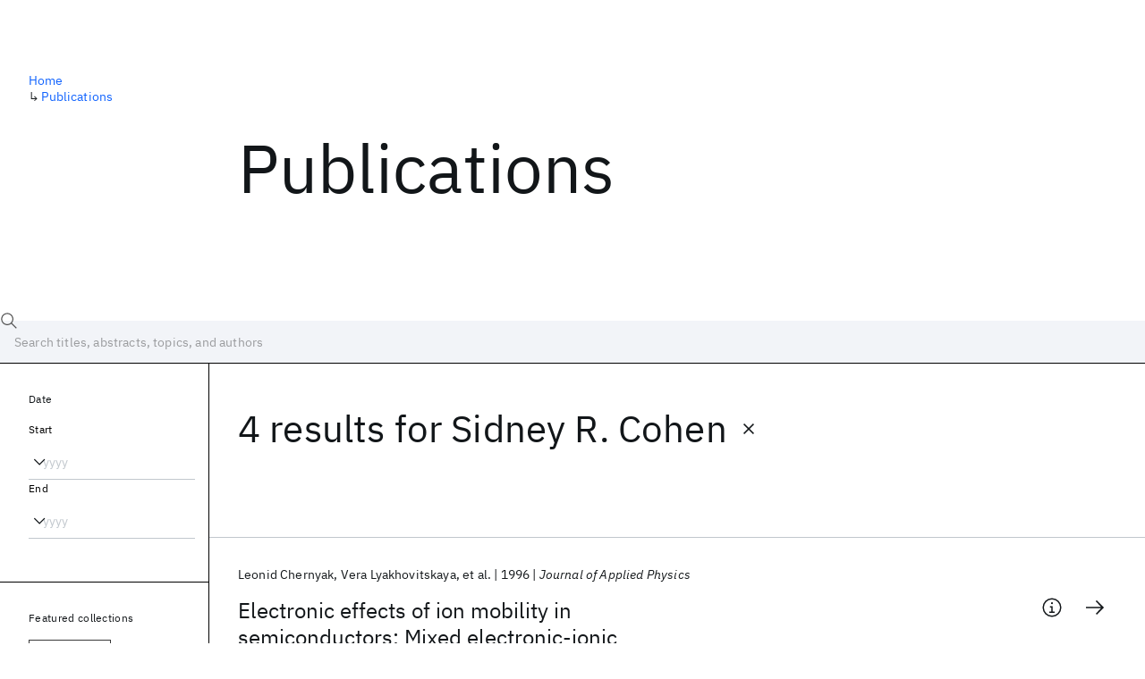

--- FILE ---
content_type: text/css; charset=UTF-8
request_url: https://research.ibm.com/_next/static/css/9f9371f9a2e6d139.css
body_size: 4338
content:
.hgUy9{--offset-left:var(--grid-padding);--offset-right:var(--grid-padding);position:relative;margin-left:calc(-1*var(--offset-left));margin-right:calc(-1*var(--offset-right));padding:0 var(--offset-right) 0 var(--offset-left);border:0 solid #000}@media(min-width:66rem){.hgUy9{--offset-left:var(--grid-padding);--offset-right:0;margin-bottom:3rem;padding-top:2rem;padding-right:1rem}}._102e9{grid-column:span var(--grid-columns);margin-top:2rem;padding-bottom:3rem;border-width:0 0 1px}@media(min-width:42rem)and (max-width:66rem){._102e9{--grid-columns:4}}@media(min-width:66rem){._102e9{margin-top:0;padding-bottom:0}}@media(min-width:42rem)and (max-width:66rem){._102e9:nth-child(2n){--offset-left:calc(var(--grid-gap) / 2)}}@media(min-width:42rem)and (max-width:66rem){._102e9:nth-child(odd){--offset-right:calc(var(--grid-gap) / 2)}}@media(min-width:42rem)and (max-width:66rem){._102e9:nth-child(odd):last-child{--grid-columns:8;--offset-right:var(--grid-padding)}}.N9Z8o{margin-top:3rem}@media(min-width:66rem){.N9Z8o{margin-top:0}}.GBlsk{display:none}@media(min-width:66rem){.GBlsk{display:block}.v7pWz{border-width:1px 0 0}}@media(min-width:99rem){.v7pWz:before{content:"";position:absolute;top:-1px;right:100%;width:var(--grid-margin);border-top:1px solid #000;pointer-events:none}}.GPgOh{--breadcrumbs-link-color:#0f62fe;--breadcrumbs-arrow-color:inherit;font-size:var(--cds-body-compact-01-font-size,.875rem);font-weight:var(--cds-body-compact-01-font-weight,400);line-height:var(--cds-body-compact-01-line-height,calc(18 / 14));letter-spacing:var(--cds-body-compact-01-letter-spacing,.16px)}.GPgOh a[aria-current]{text-decoration:none;pointer-events:none;color:inherit}.GPgOh a.cds--link{color:var(--breadcrumbs-link-color)}.GPgOh a.cds--link:hover{color:var(--breadcrumbs-link-color)}.Z6j5t{color:var(--breadcrumbs-arrow-color)}._8scO4{display:contents}@media(min-width:66rem){._8scO4{display:flex;flex-direction:column;grid-column:var(--start)/span var(--grid-columns);grid-row:var(--row);width:100%}.XcAHk{padding-bottom:8rem}._2OuX{--grid-columns:13;--start:4}.ioEqj{--grid-columns:3;--start:1}}.Fg24T{display:flex;flex-direction:column}@media(min-width:66rem){.Fg24T{display:grid;grid-template-columns:repeat(var(--grid-columns),minmax(0,1fr));column-gap:var(--grid-gap);position:relative}}.Y5TZe{padding-bottom:3rem}@media(min-width:42rem){.Y5TZe{padding-bottom:8rem}}@media(min-width:66rem){.Y5TZe{padding-bottom:0}}.RPesI{flex:1 0 auto}@media(min-width:66rem){.ZRGUc:before{--columns-count:calc(var(--grid-columns) - 3);--gutters-width:calc(var(--columns-count) * var(--grid-gap));--all-gutters-width:calc((var(--grid-columns) - 1) * var(--grid-gap));--all-columns-width:calc(100% - var(--all-gutters-width));--columns-ratio:calc(var(--columns-count) / var(--grid-columns));--columns-width:calc(var(--columns-ratio) * var(--all-columns-width));content:"";position:absolute;top:0;bottom:0;right:calc(var(--columns-width) + var(--gutters-width));border-right:1px solid #000}}.HXv6W{font-size:var(--cds-heading-06-font-size,2.625rem);font-weight:var(--cds-heading-06-font-weight,400);line-height:var(--cds-heading-06-line-height,calc(50 / 42));letter-spacing:var(--cds-heading-06-letter-spacing,0);margin-top:3rem;margin-bottom:5rem}@media(min-width:42rem){.HXv6W{font-size:var(--cds-research-heading-08-font-size,4.75rem);font-weight:var(--cds-research-heading-08-font-weight,400);line-height:var(--cds-research-heading-08-line-height,calc(86 / 76));letter-spacing:var(--cds-research-heading-08-letter-spacing,0);margin-top:4rem}}@media(min-width:66rem){.HXv6W{margin-top:6rem;margin-bottom:8rem}}.iBiIZ{display:flex;flex-direction:column;flex:1 0 auto;position:relative;min-height:100%;max-width:99rem;margin-left:auto;margin-right:auto;padding-left:var(--grid-padding);padding-right:var(--grid-padding);width:100%;padding-top:3.0625rem}.usjfT{padding-bottom:3rem}@media(min-width:42rem){.usjfT{padding-bottom:8rem}}@media(max-width:65.98rem){.Cu8Rf{padding-top:6.0625rem}.R_imk{scroll-padding-top:6.0625rem}}.Vr9Tq{overflow:hidden}._8tNxR{height:auto}._16ud0{height:0}@media(prefers-reduced-motion:no-preference){.Uj6kp{height:0}.SgVkd{transition:height .4s cubic-bezier(0,0,.3,1)}.HOuER,.SgVkd{height:var(--height)}.lGM2B{height:0;transition:height .4s cubic-bezier(.4,.14,1,1)}}.AfgG3{margin-right:calc(-1*var(--grid-padding));margin-left:calc(-1*var(--grid-padding));width:calc(100% + 2*var(--grid-padding))}@media(min-width:66rem){.AfgG3{display:contents}}.kpySY{padding-left:var(--grid-padding);padding-right:var(--grid-padding)}@media(min-width:66rem){.kpySY{display:contents}}.sU9EM{display:grid;grid-template-columns:repeat(var(--grid-columns),minmax(0,1fr));column-gap:var(--grid-gap)}.oGtSN{display:flex;flex-direction:column;margin-right:calc(-1*var(--grid-padding));margin-left:calc(-1*var(--grid-padding));padding-bottom:3rem;padding-left:var(--grid-padding);padding-right:var(--grid-padding);background:#f2f4f8}@media(min-width:66rem){.FOpJO{display:contents}}.apRFG{order:-1}._8QzOq{--cds-button-secondary:#000000;--cds-button-secondary-hover:#0f62fe;--cds-button-secondary-active:#002d9c}.u_oQQ{display:flex;inline-size:100%;max-inline-size:none}.trQob{padding-block-start:0;align-items:center}.jaHwz .cds--btn__icon{block-size:auto!important;inline-size:auto!important}.WO5CO{padding-bottom:3rem}._5EvRL{font-size:2rem;line-height:1.25;letter-spacing:.16px;margin-top:2rem;margin-bottom:3rem}@media(min-width:42rem){._5EvRL{font-size:2.25rem;line-height:1.2222}}@media(min-width:66rem){._5EvRL{font-size:2.625rem;line-height:1.1905;letter-spacing:0;margin-top:3rem;margin-bottom:6rem}}.C0l2s{margin-bottom:.5rem}.Zic58{display:flex;justify-content:flex-end}.vno_S{display:flex;align-items:center;font-size:var(--cds-body-compact-01-font-size,.875rem);font-weight:var(--cds-body-compact-01-font-weight,400);line-height:var(--cds-body-compact-01-line-height,calc(18 / 14));letter-spacing:var(--cds-body-compact-01-letter-spacing,.16px)}._3ImIJ{display:flex;text-decoration:none;color:#878d96}._3ImIJ:focus,._3ImIJ:hover{color:#0f62fe}.rd4iw,.t4YZj{width:3rem;height:3rem;display:flex;justify-content:center;align-items:center}.rd4iw{text-decoration:none;color:inherit}.rd4iw:hover{background-color:#f2f4f8}.rd4iw:focus{outline:2px solid #0f62fe}.rd4iw[aria-current]{pointer-events:none;position:relative}.rd4iw[aria-current]:after{content:"";position:absolute;bottom:0;left:1rem;height:.25rem;width:1rem;background-color:#0f62fe}.j5Wmi{position:relative;bottom:-.16em;line-height:0;vertical-align:baseline;font-size:50%}.QkJbp{bottom:-.08em;font-size:100%;font-feature-settings:"subs"}._1gepo{position:relative;top:-.64em;line-height:0;vertical-align:baseline;font-size:50%}._7YcEu{position:static;font-size:100%;line-height:1;font-feature-settings:"sups"}.E5NKX{--button-padding:0.75rem;--padding-top:var(--publication-list-item-padding-top,1rem);display:grid;column-gap:var(--grid-gap);grid-template-columns:1fr;grid-template-rows:min-content auto min-content;grid-template-areas:"i" "t" "a";position:relative;padding-top:var(--padding-top)}@media(min-width:42rem){.E5NKX{grid-template-columns:repeat(8,1fr);grid-template-areas:"i i i i i i e e" "t t t t t t e e" "a a a a a a e e"}}@media(min-width:66rem){.E5NKX{grid-template-columns:repeat(12,1fr);grid-template-rows:min-content auto;grid-template-areas:"i i i i i i i i e e e e" "t t t t t t t t a a a a"}.IFbRs{grid-template-columns:repeat(13,1fr);grid-template-areas:"i i i i i i i e e e . . ." "t t t t t t t e e e a a a"}}@media(min-width:82rem){.sceKP{grid-template-areas:"i i i i i i i e e . . ." "t t t t t t t e e a a a"}}.SdMhc{height:10rem}@media(min-width:66rem){.SdMhc{height:8rem}}.Mm0FT{height:15rem}@media(min-width:66rem){.Mm0FT{height:12.5rem}}.rdQt4{grid-area:t}.GLPjO{font-size:var(--cds-heading-compact-02-font-size,1rem);font-weight:var(--cds-heading-compact-02-font-weight,400);line-height:var(--cds-heading-compact-02-line-height,calc(22 / 16));letter-spacing:var(--cds-heading-compact-02-letter-spacing,0)}.K8ayf{font-size:1.5rem;line-height:1.25}.lZEWq{display:-webkit-box;overflow:hidden;word-wrap:break-word;text-overflow:ellipsis;-webkit-box-orient:vertical;-webkit-line-clamp:3;color:inherit;text-decoration:none}.lZEWq:after{content:"";box-sizing:border-box;position:absolute;z-index:1;top:0;left:0;width:100%;height:100%;border:2px solid rgba(0,0,0,0)}.lZEWq:focus{outline:none}.lZEWq:focus:after{border-color:#0f62fe}.E5NKX:hover .lZEWq{color:#0f62fe;text-decoration:underline}._TBoz{font-size:var(--cds-body-compact-01-font-size,.875rem);font-weight:var(--cds-body-compact-01-font-weight,400);line-height:var(--cds-body-compact-01-line-height,calc(18 / 14));letter-spacing:var(--cds-body-compact-01-letter-spacing,.16px);grid-area:i;overflow:hidden;white-space:nowrap;text-overflow:ellipsis;padding:.125rem;margin:-.125rem -.125rem .875rem}.rsBl_{display:inline}.rsBl_:before{content:" | "}.rsBl_:first-child:before{content:none}.Fcb_q{font-style:italic}.Fcb_q:before{font-style:normal}.E5TRV,.UMfn9{display:inline}.E5TRV:before{content:", "}.E5TRV:first-child:before{content:none}.tEkUf{position:relative;z-index:1;text-decoration:none}.tEkUf:hover{text-decoration:underline}._72cJw{grid-area:a;display:flex;align-items:flex-start;margin-top:calc(-1*var(--button-padding));margin-left:calc(-1*var(--button-padding));padding-bottom:.25rem}@media(min-width:66rem){._72cJw{justify-content:flex-end}}.aOLbP{--size:calc(1.5rem + 2 * var(--button-padding));width:var(--size);height:var(--size);padding:var(--button-padding);color:#121619}.Y8ZiM{transition:transform .15s cubic-bezier(.4,.14,.3,1)}.E5NKX:hover .Y8ZiM{color:#0f62fe;transform:translateX(.5rem)}.Q_1SM{cursor:pointer;position:relative;z-index:1}.HCexR{display:-webkit-box;overflow:hidden;word-wrap:break-word;text-overflow:ellipsis;-webkit-box-orient:vertical;-webkit-line-clamp:3}.oEs_z{font-size:var(--cds-body-compact-01-font-size,.875rem);font-weight:var(--cds-body-compact-01-font-weight,400);line-height:var(--cds-body-compact-01-line-height,calc(18 / 14));letter-spacing:var(--cds-body-compact-01-letter-spacing,.16px);position:relative;padding:1rem var(--grid-padding) 1rem var(--grid-padding);display:flex;flex-direction:column;background:#000;color:#fff}.oEs_z:hover{background:#343a3f}@media(min-width:42rem){.oEs_z{display:grid;column-gap:var(--grid-gap);padding-top:1.5rem;padding-bottom:1.5rem;padding-left:var(--grid-gap);grid-template-columns:repeat(8,1fr)}}@media(min-width:66rem){.oEs_z{grid-template-columns:repeat(13,1fr);padding-left:var(--grid-gap)}}.oEs_z:after{content:"";position:absolute;z-index:-1;inset:0;background:#000}.oEs_z:after:hover{background:#343a3f}@media(min-width:42rem){.__EgJ{grid-template-areas:"i i i i t t t t"}}@media(min-width:66rem){.__EgJ{grid-template-areas:"i i i i i i . t t t t . ."}}@media(min-width:42rem){.eyUr_{grid-template-areas:"t t t t t t t t";min-height:200px}}@media(min-width:66rem){.eyUr_{grid-template-areas:"t t t t t t t t t t t t t"}}.A91h8{margin-bottom:4rem;flex:1 1}@media(min-width:42rem){.A91h8{margin-bottom:0;grid-area:t}}@media(min-width:66rem){.A91h8{padding-top:1.5rem}}._1bsS5{font-size:1.5rem;line-height:1.25;letter-spacing:0;color:inherit;text-decoration:none}._1bsS5:after{content:"";position:absolute;z-index:1;inset:0;pointer-events:auto}.oEs_z:hover ._1bsS5{text-decoration:underline}._635E0{-webkit-line-clamp:3}.RAIGT,._635E0{display:-webkit-box;overflow:hidden;word-wrap:break-word;text-overflow:ellipsis;-webkit-box-orient:vertical}.RAIGT{-webkit-line-clamp:5}.oBkDF{display:block;flex:1 1}.BJLpo{width:1.5rem;height:1.5rem;margin-top:.5rem;transition:transform .15s cubic-bezier(.4,.14,.3,1)}@media(min-width:66rem){.oEs_z:hover .BJLpo{transform:translateX(8px)}}.SgAbt{position:relative;aspect-ratio:1;order:-1;margin-bottom:1rem}@media(min-width:42rem){.SgAbt{margin-bottom:0;grid-area:i}}@media(min-width:66rem){.SgAbt{aspect-ratio:16/9}}.phoJl{margin-top:3rem}.zmCg4{margin-top:6rem}.Ebgvn{--border:1px solid #c1c7cd;--offset-left:var(--grid-padding);position:relative;margin-left:calc(-1*var(--offset-left));margin-right:calc(-1*var(--grid-padding));padding-left:var(--offset-left);padding-right:var(--grid-padding);border-bottom:var(--border)}@media(min-width:66rem){.Ebgvn{--offset-left:var(--grid-gap)}}@media(min-width:99rem){.Ebgvn:after{content:"";position:absolute;top:100%;left:100%;width:var(--grid-margin);border-bottom:var(--border);pointer-events:none}}.GD4j_{border-top:var(--border)}@media(min-width:99rem){.GD4j_:before{content:"";position:absolute;bottom:100%;left:100%;width:var(--grid-margin);border-top:var(--border);pointer-events:none}}@media(prefers-reduced-motion:no-preference){.VeaJV{opacity:0;transform:translateY(2rem)}.pM1Zu{opacity:1;transform:translateY(0);transition:none .7s cubic-bezier(0,0,.3,1) var(--delay);transition-property:opacity,transform}}.zUjm_{--publication-list-item-padding-top:2rem;padding-left:var(--offset-left);padding-right:var(--grid-padding)}.mc_W2,.zUjm_{margin-left:calc(-1*var(--offset-left));margin-right:calc(-1*var(--grid-padding))}.GIKFG{margin-top:3rem}.UWIre{font-size:2.625rem;line-height:1.1904761905;letter-spacing:.16px}.KePOJ{display:inline-flex;align-items:center}.J_l3M{--cds-border-strong:#000000;--cds-field:#f2f4f8;--cds-field-hover:#dde1e6;--cds-layer:#f2f4f8;--cds-layer-hover:#dde1e6;--cds-layer-selected:#dde1e6;--cds-layer-selected-hover:#c1c7cd;display:grid;grid-template-columns:repeat(var(--grid-columns),minmax(0,1fr));grid-column-gap:var(--grid-gap);position:relative;margin-left:calc(-1*var(--grid-padding));margin-right:calc(-1*var(--grid-padding));padding-left:var(--grid-padding);padding-right:var(--grid-padding);background:#f2f4f8;border:0 solid #000000}@media(min-width:99rem){.J_l3M:after,.J_l3M:before{content:"";position:absolute;top:0;bottom:0;width:var(--grid-margin);border:solid #000000;border-width:0 0 1px;background:#f2f4f8;pointer-events:none}.J_l3M:before{right:100%}.J_l3M:after{left:100%}}@media(min-width:66rem){.PO45W{border-top-width:1px}.PO45W:after,.PO45W:before{top:-1px;border-top-width:1px}}.w4fa1{--input-padding-left:calc(var(--grid-padding) + 1.75rem);--offset-left:var(--grid-padding);--offset-right:0;position:relative;width:calc(100% + var(--offset-left) + var(--offset-right));margin-left:calc(-1*var(--offset-left));margin-right:calc(-1*var(--offset-right))}._rM77{--offset-right:var(--grid-padding);grid-column:1/-1}.qi1zb{--grid-columns:4;--offset-right:var(--grid-padding);grid-column:span var(--grid-columns)}@media(min-width:42rem){.qi1zb{--offset-right:calc(var(--grid-gap) / 2)}}@media(min-width:66rem){.qi1zb{--grid-columns:11}}.yhJj_{--grid-columns:4;--offset-right:var(--grid-padding);grid-column:span var(--grid-columns)}@media(min-width:42rem){.yhJj_{--offset-right:calc(var(--grid-gap) / 2)}}@media(min-width:66rem){.yhJj_{--offset-right:var(--grid-padding);grid-column:1/-1}}.SS5_l{--offset-right:var(--grid-padding);grid-column:1/-1}@media(min-width:66rem){.SS5_l{--grid-columns:11;--offset-right:calc(var(--grid-gap) / 2);grid-column:span var(--grid-columns)}}.nAibK{inset-inline-start:var(--offset-left);inline-size:1.25rem;block-size:1.25rem}.QXT3a:hover{--cds-field:var(--cds-field-hover)}.QXT3a .cds--text-input{padding-inline:var(--input-padding-left) 3rem}.QXT3a .cds--list-box__menu-icon{display:none}.QXT3a .cds--list-box__selection{inset-block-start:0;inset-inline-end:0;block-size:3rem;inline-size:3rem;border:0 solid rgba(0,0,0,0);border-width:1px 0;outline:none!important;transform:none}.QXT3a .cds--list-box__selection>svg{width:1.25rem;height:1.25rem}.QXT3a .cds--list-box__selection:after{display:none}.QXT3a .cds--list-box__menu-item__option{padding-left:calc(var(--input-padding-left) - 1rem)!important}.IH1LF{--offset-left:0;--offset-right:0;margin-left:calc(-1*var(--offset-left));margin-right:calc(-1*var(--grid-padding));width:calc(100% + var(--offset-left) + var(--offset-right))}@media(min-width:66rem){.IH1LF{display:none}}.IH1LF .cds--dropdown--open{border-block-end-color:var(--cds-border-strong)}.IH1LF .cds--list-box__menu-icon>svg{width:1.25rem;height:1.25rem}.id4X7{--grid-columns:4;--offset-left:var(--grid-padding);--offset-right:var(--grid-padding);grid-column:span var(--grid-columns)}@media(min-width:42rem){.id4X7{--offset-left:calc(var(--grid-gap) / 2)}}.iDp_0{--grid-columns:2;--offset-left:var(--grid-padding);--offset-right:calc(var(--grid-gap) / 2);grid-column:span var(--grid-columns)}@media(min-width:42rem){.iDp_0{--grid-columns:4}}.iDp_0 .cds--list-box__field{padding-inline-start:var(--grid-padding)}.erAjw{display:flex;gap:.5rem}@media(max-width:41.98rem){.XsMPR{flex-flow:row wrap}.tAqXo{max-width:min(13rem,100%)}.CbF1f{overflow:hidden;flex-flow:row wrap;margin:-.1875rem;padding:.1875rem;max-height:1.875rem}._1Xc4y{z-index:2;max-width:min(13rem,100%);height:1.5rem}.wbDCM{flex-direction:column}.bDGbX{display:block;width:100%}}@media(min-width:42rem)and (max-width:66rem){.VPCjD{flex-flow:row wrap}.SltpH{max-width:min(13rem,100%)}.rwskB{overflow:hidden;flex-flow:row wrap;margin:-.1875rem;padding:.1875rem;max-height:1.875rem}._2L4ug{z-index:2;max-width:min(13rem,100%);height:1.5rem}.waRhx{flex-direction:column}._9kp2I{display:block;width:100%}}@media(min-width:66rem)and (max-width:82rem){.EfUdK{flex-flow:row wrap}._2DU4h{max-width:min(13rem,100%)}.Pjeam{overflow:hidden;flex-flow:row wrap;margin:-.1875rem;padding:.1875rem;max-height:1.875rem}.RKLMK{z-index:2;max-width:min(13rem,100%);height:1.5rem}.e90yg{flex-direction:column}.rQp5_{display:block;width:100%}}@media(min-width:82rem)and (max-width:99rem){._0Lo6Y{flex-flow:row wrap}.dQwlz{max-width:min(13rem,100%)}.voCtV{overflow:hidden;flex-flow:row wrap;margin:-.1875rem;padding:.1875rem;max-height:1.875rem}.sacSN{z-index:2;max-width:min(13rem,100%);height:1.5rem}.NZx5r{flex-direction:column}.XB7Ya{display:block;width:100%}}@media(min-width:99rem){.GjInQ{flex-flow:row wrap}.w2Nqu{max-width:min(13rem,100%)}.bC_Vu{overflow:hidden;flex-flow:row wrap;margin:-.1875rem;padding:.1875rem;max-height:1.875rem}._75OjW{z-index:2;max-width:min(13rem,100%);height:1.5rem}.RIahc{flex-direction:column}.uC739{display:block;width:100%}}.qvDkO{margin:0;max-inline-size:min(13rem,100%)}.B_LFv>span{display:inline-block;width:100%;vertical-align:top}.B_LFv .cds--interactive--tag-children{max-inline-size:min(13rem,100%)}.JPTsZ{border-width:0!important;text-decoration:none}.eG9du{font-size:var(--cds-label-01-font-size,.75rem);font-weight:var(--cds-label-01-font-weight,400);line-height:var(--cds-label-01-line-height,calc(16 / 12));letter-spacing:var(--cds-label-01-letter-spacing,.32px);margin-bottom:1rem}.QQdga .cds--label{color:#000}.tIGmc [role=combobox]{color:#000;border-bottom-color:#c1c7cd;outline-offset:-2px!important;outline-width:2px!important}.tIGmc [role=combobox]::placeholder{color:#c1c7cd}.tIGmc [role=combobox]:hover{background:#f2f4f8}.tIGmc [type=button] svg{width:1.25rem;height:1.25rem}.tIGmc [role=combobox]:not(:hover),.tIGmc [role=listbox]{background:#fff}.tIGmc [role=listbox]{--cds-text-primary:#525252;--cds-text-secondary:#525252;max-height:240px}.tIGmc [role=listbox] .cds--list-box__menu-item{outline:none}.tIGmc [role=listbox] .cds--list-box__menu-item.cds--list-box__menu-item--active:not(:hover){background:#e0e0e0!important}.tIGmc [role=listbox] .cds--list-box__menu-item.cds--list-box__menu-item--highlighted{background:#f2f4f8}.tIGmc [role=listbox] .cds--list-box__menu-item.cds--list-box__menu-item--highlighted:before{border:none}.tIGmc [role=listbox] .cds--list-box__menu-item.cds--list-box__menu-item--highlighted .cds--list-box__menu-item__option{border-bottom-color:#c1c7cd}._2DMQw{font-size:var(--cds-label-01-font-size,.75rem);font-weight:var(--cds-label-01-font-weight,400);line-height:var(--cds-label-01-line-height,calc(16 / 12));letter-spacing:var(--cds-label-01-letter-spacing,.32px);margin-bottom:1rem}@media(max-width:65.98rem){.RyqKS{display:grid;column-gap:var(--grid-gap);grid-template-columns:repeat(var(--grid-columns),minmax(0,1fr))}}@media(min-width:66rem){.RyqKS{display:flex;flex-direction:column;gap:1rem}}@media(max-width:41.98rem){.RyqKS .hmo8Q{grid-column:1/3}}@media(min-width:42rem)and (max-width:66rem){.RyqKS .hmo8Q{grid-column:1/4}}@media(max-width:41.98rem){.RyqKS .qObvt{grid-column:3/5}}@media(min-width:42rem)and (max-width:66rem){.RyqKS .qObvt{grid-column:4/7}}

--- FILE ---
content_type: application/javascript; charset=UTF-8
request_url: https://research.ibm.com/_next/static/chunks/6333-ca3ff59e9cce55fb.js
body_size: 2030
content:
"use strict";(self.webpackChunk_N_E=self.webpackChunk_N_E||[]).push([[6333],{1584:(e,t,n)=>{n.d(t,{A:()=>r});function r(e){if(void 0===e)throw ReferenceError("this hasn't been initialised - super() hasn't been called");return e}},9581:(e,t,n)=>{n.d(t,{W:()=>o});var r=n(14232),u=n(11589),i=n(20828),c=n(11158);function o(e=!0){let[t,n]=(0,r.useState)(null),l=function(e,t,n){let i=(0,u.J)(t),c=(0,u.J)(void 0);return(0,r.useMemo)(()=>{let e=null;return{get current(){return void 0===c.current?e:c.current(e)},set current(value){e=void 0===i.current?value:i.current(value)}}},[])}(0,e=>(n(e),e)),[a,s]=(0,r.useState)(),[d]=(0,i.g)(e=>{s({width:e.contentRect.width,height:e.contentRect.height})});return(0,c.w)(t,d,e),[a,l]}},11158:(e,t,n)=>{let r;n.d(t,{w:()=>o});var u=n(14232),i=n(11589),c=n(81716);function o(e,t,n=!0){let l=n&&function(){if(!c.Bd)return;if(r)return r;let e=new Map,t=new ResizeObserver(t=>{for(let n of t){let t=e.get(n.target);if(void 0!==t&&0!==t.size)for(let e of t)setTimeout(()=>{e(n)},0)}});return r={observer:t,subscribe(n,r){let u=e.get(n);u||(u=new Set,e.set(n,u),t.observe(n)),u.add(r)},unsubscribe(n,r){let u=e.get(n);u&&(u.delete(r),0===u.size&&(e.delete(n),t.unobserve(n)))}}}(),a=(0,i.J)(t),s=e&&"current"in e?e.current:e;(0,u.useEffect)(()=>{let t=e&&"current"in e?e.current:e;if(!l||!t)return;let n=!0,r=(...e)=>{n&&a.current(...e)};return l.subscribe(t,r),()=>{n=!1,l.unsubscribe(t,r)}},[s,l])}},11589:(e,t,n)=>{n.d(t,{J:()=>u});var r=n(14232);function u(e){let t=(0,r.useRef)(e);return t.current=e,(0,r.useMemo)(()=>Object.freeze({get current(){return t.current}}),[])}},16327:(e,t,n)=>{n.d(t,{l:()=>i});var r=n(14232),u=n(11589);function i(e){let t=(0,u.J)(e);(0,r.useEffect)(()=>()=>{t.current()},[])}},20828:(e,t,n)=>{n.d(t,{g:()=>o});var r=n(14232),u=n(11589),i=n(16327),c=n(81716);function o(e){let t=(0,u.J)(e),n=(0,r.useRef)(0),o=(0,r.useCallback)(()=>{c.Bd&&n.current&&(cancelAnimationFrame(n.current),n.current=0)},[]);return(0,i.l)(o),[(0,r.useMemo)(()=>{let r=(...e)=>{c.Bd&&(o(),n.current=requestAnimationFrame(()=>{t.current(...e),n.current=0}))};return Object.defineProperties(r,{length:{value:e.length},name:{value:`${e.name||"anonymous"}__raf`}}),r},[]),o]}},23817:(e,t,n)=>{n.d(t,{Z:()=>u});var r=n(14232);function u(e){let t=(0,r.useRef)(void 0);return(0,r.useEffect)(()=>{t.current=e}),t.current}},61511:(e,t,n)=>{n.d(t,{A:()=>h});var r=n(40670),u=n(44501),i=n(1584),c=n(66702),o=n(14232),l=n(4073);function a(e,t){var n=Object.create(null);return e&&o.Children.map(e,function(e){return e}).forEach(function(e){n[e.key]=t&&(0,o.isValidElement)(e)?t(e):e}),n}function s(e,t,n){return null!=n[t]?n[t]:e.props[t]}var d=Object.values||function(e){return Object.keys(e).map(function(t){return e[t]})},f=function(e){function t(t,n){var r=e.call(this,t,n)||this,u=r.handleExited.bind((0,i.A)(r));return r.state={contextValue:{isMounting:!0},handleExited:u,firstRender:!0},r}(0,c.A)(t,e);var n=t.prototype;return n.componentDidMount=function(){this.mounted=!0,this.setState({contextValue:{isMounting:!1}})},n.componentWillUnmount=function(){this.mounted=!1},t.getDerivedStateFromProps=function(e,t){var n,r,u=t.children,i=t.handleExited;return{children:t.firstRender?a(e.children,function(t){return(0,o.cloneElement)(t,{onExited:i.bind(null,t),in:!0,appear:s(t,"appear",e),enter:s(t,"enter",e),exit:s(t,"exit",e)})}):(Object.keys(r=function(e,t){function n(n){return n in t?t[n]:e[n]}e=e||{},t=t||{};var r,u=Object.create(null),i=[];for(var c in e)c in t?i.length&&(u[c]=i,i=[]):i.push(c);var o={};for(var l in t){if(u[l])for(r=0;r<u[l].length;r++){var a=u[l][r];o[u[l][r]]=n(a)}o[l]=n(l)}for(r=0;r<i.length;r++)o[i[r]]=n(i[r]);return o}(u,n=a(e.children))).forEach(function(t){var c=r[t];if((0,o.isValidElement)(c)){var l=t in u,a=t in n,d=u[t],f=(0,o.isValidElement)(d)&&!d.props.in;a&&(!l||f)?r[t]=(0,o.cloneElement)(c,{onExited:i.bind(null,c),in:!0,exit:s(c,"exit",e),enter:s(c,"enter",e)}):a||!l||f?a&&l&&(0,o.isValidElement)(d)&&(r[t]=(0,o.cloneElement)(c,{onExited:i.bind(null,c),in:d.props.in,exit:s(c,"exit",e),enter:s(c,"enter",e)})):r[t]=(0,o.cloneElement)(c,{in:!1})}}),r),firstRender:!1}},n.handleExited=function(e,t){var n=a(this.props.children);e.key in n||(e.props.onExited&&e.props.onExited(t),this.mounted&&this.setState(function(t){var n=(0,u.A)({},t.children);return delete n[e.key],{children:n}}))},n.render=function(){var e=this.props,t=e.component,n=e.childFactory,u=(0,r.A)(e,["component","childFactory"]),i=this.state.contextValue,c=d(this.state.children).map(n);return(delete u.appear,delete u.enter,delete u.exit,null===t)?o.createElement(l.A.Provider,{value:i},c):o.createElement(l.A.Provider,{value:i},o.createElement(t,u,c))},t}(o.Component);f.propTypes={},f.defaultProps={component:"div",childFactory:function(e){return e}};let h=f},63824:(e,t,n)=>{n.d(t,{Y:()=>i});var r=n(14232),u=n(16327);function i(e,t,n,c=0){let o=(0,r.useRef)(void 0),l=(0,r.useRef)(void 0),a=(0,r.useRef)(e),s=(0,r.useRef)(void 0),d=()=>{o.current&&(clearTimeout(o.current),o.current=void 0),l.current&&(clearTimeout(l.current),l.current=void 0)};return(0,u.l)(d),(0,r.useEffect)(()=>{a.current=e},t),(0,r.useMemo)(()=>{let t=()=>{if(d(),!s.current)return;let e=s.current;s.current=void 0,a.current.apply(e.this,e.args)},r=function(...e){o.current&&clearTimeout(o.current),s.current={args:e,this:this},o.current=setTimeout(t,n),c>0&&!l.current&&(l.current=setTimeout(t,c))};return Object.defineProperties(r,{length:{value:e.length},name:{value:`${e.name||"anonymous"}__debounced__${n}`}}),r},[n,c,...t])}},68526:(e,t,n)=>{n.d(t,{S:()=>u});var r=n(14232);function u(){let e=(0,r.useRef)(!0);return(0,r.useEffect)(()=>{e.current=!1},[]),e.current}}}]);